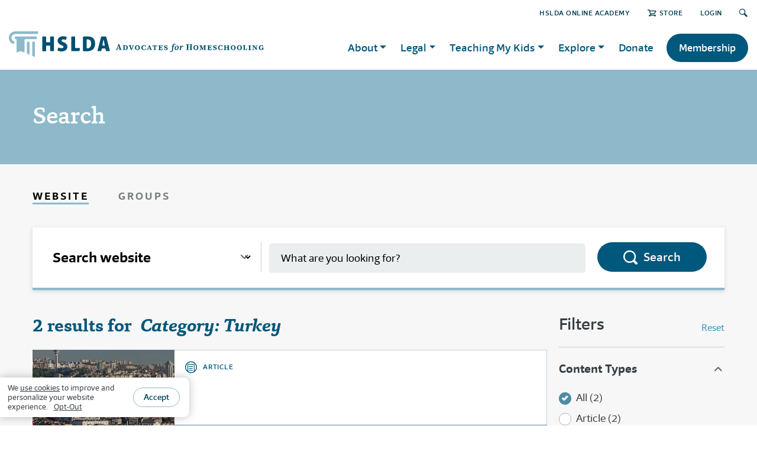

--- FILE ---
content_type: text/html; charset=utf-8
request_url: https://hslda.org/search?indexCatalogue=hslda-content-index&catQuery=f14992f1-ed19-6e17-87f3-ff0000242537
body_size: 34380
content:
 <!DOCTYPE html> <html lang="en"> <head> <meta charset="utf-8" /> <meta name="viewport" content="width=device-width" /> <title>
	Search
</title> <link href="/ResourcePackages/HSLDA/assets/dist/css/bootstrap.css" rel="stylesheet" /> <link href="/ResourcePackages/HSLDA/assets/dist/scss/main.min.css" rel="stylesheet" /> <link rel="stylesheet" href="https://use.typekit.net/ehz2ksd.css"> <style>
        .header-holder {
            justify-content: space-between;
        }
    </style> <script src="/ScriptResource.axd?d=6DQe8ARl7A9TiuWej5ttCotViQSFbogvTxKV9LpTqvXLjSZ9_d7kPVYfo8inxcqcKJz7Fab7jS9VUtEhWIYm4pp9v_NqikrX1Uvncldp1gXa7QBsmY8IlrzK34_GJl-eHFX1E5GxCM61pvZFk8mPRO1ExxGyfYK5BVM4BZVzPHr_nUYf0&amp;t=5b26a2a8" type="text/javascript"></script><script src="/ScriptResource.axd?d=74FHISOx3fOPKwLxL0RMYoEiWwxykHxfbvjn-3xyRqkT9w9AP-v7Hvl1THd7QL2fW1Oim7d7sMUR04PuPS9red2dfRUgSeGbFm4kMFa8fhQREjPdiBr7MM6FISyJE5v5CJk-gbjqULHYmC1NLAnLr9dLu6VjriUx3V-IrRwNlHF8DjbT0&amp;t=5b26a2a8" type="text/javascript"></script><script src="/ScriptResource.axd?d=BipRCKUteAIr0PTUVR7xo98XCQ-2hmtmuFrXroxvgWx3JX69e2PSDruaH5g-b1dz775MnlZsRFNV9kYkX9SH4dWCoJ27be9i8HqpwC4QTgK2NIOCy-BdrGeXybplXvtPVkOmoyjKLl0fyQ6Ij1f2lw42r-cwVr9qnZjoq6377vqwyFbW0&amp;t=5b26a2a8" type="text/javascript"></script><link href="/ResourcePackages/HSLDA/assets/dist/css/search-module.css" rel="stylesheet" type="text/css" /> <meta name="robots" content="noindex" /><meta property="og:title" content="Search" /><meta property="og:image" content="https://hslda.org/images/librariesprovider2/images/articles/generic-hslda-logo.jpg?sfvrsn=fd70fed1_16" /><meta property="og:url" content="https://hslda.org/search" /><meta property="og:type" content="website" /><meta property="og:site_name" content="HSLDA" /><style type="text/css" media="all">main#main,.article .series+.author:before,.post-content {
  background: #f7f7f7;
}
#wrapper > main#main {
    padding-bottom: 100px;
}
.featured-container #main.container.pt-4.pt-md-6.pt-lg-12 {
    padding: 0 !important;
}
.theme-reliable {
    background-color: #e2edf1; 
    padding:2rem 0;
}
h2 .cta-link {
    float: right;
}
h2 .cta-link a {
    font-family: 'Foro Sans', Roboto, Calibri, sans-serif; 
    color: #23a0d6; 
    font-size: 1rem; 
    text-decoration: underline;
}
h2 .cta-link a:hover {
    text-decoration: none;
}
.visual.card {
    margin-bottom: 1.5rem;
    margin-top: 1.5rem;
}
div[role=main] {
  background-color: #e2edf155;
  padding-bottom: 0.1rem;
}




.accordion ul, .post-content ul {
    font-size: inherit;
}
main#main img {
    max-width: 100%;
    vertical-align: middle;
    display: inline-block;
}



body:not(.sfTemplateEditor) .sfTemplateEditorOnly {
    display: none;
}
.sfTemplateEditor .sfTemplateEditorOnly {
    background-color: snow;
    padding: 2em;
}
.sfTemplateEditor .sfTemplateEditorOnly > div.RadDockZone {
    background-color: white;
    border: 2px dashed gray;
    padding: 10px !important;
}
.sfTemplateEditor .sfTemplateEditorOnly pre {
    margin-bottom: 0;
}
.sfTemplateEditor .sfTemplateEditorOnly .rdContent {
    min-height: auto !important;
}


.no-margin, .no-margin > section, .no-margin > div > .blockquote {
    margin: 0 !important;
}
/* Bootstrap, y u nowrap buttons? */
.btn {
    white-space: normal;
}


.blockquote.quote-inspiring:not([class*="bg-"]), .blockquote.quote-inviting:not([class*="bg-"]), .blockquote.quote-reliable:not([class*="bg-"]), .blockquote.quote-neutral:not([class*="bg-"]) {
    background-color: white;
}



.display-table-con table {
    border-collapse: collapse;
    margin: 0 auto;
    line-height: 1.15;
}
.display-table-con table, .display-table-con th, .display-table-con td {
    border: 1px solid #c7cccf;
}
.display-table-con th {
    font-weight: 400;
}
.display-table-con td {
    line-height: 1;
    padding: 0.25em;
}
@media (max-width: 740px) {
    .display-table-con {
        overflow: scroll;
    }
}



.post-country-flag {
    float: right;
    max-width: 180px;
    padding: 0 0 1rem 1rem;
}

/* fix for iPhone 6 and older */
@media (max-width: 767px) {
  #nav {
      -webkit-transform: translateX(-100%);
  }
  .nav-active #nav {
      -webkit-transform: translateX(0);
  }
}</style><style type="text/css" media="all">/* ---m--- Hero Section ---s--- */
.hero-section {
  background-color: #ffffff;
  padding: 3rem 0 2rem;
}
.hero-section .row:first-of-type {
  margin-top: 2rem;
}
.hero-section .section-title {
  margin-top: 0;
}
.hero-section .section-title h2 {
  font-size: 2rem;
  padding: 0.25rem 0 0.25rem 1rem;
  line-height: 1.1;
  border-color: #8db9ca;
  color: #00587c;
}
.hero-section .section-title.inspiring h2 {
  border-color: #41a248;
  color: #1e4a21;
}
.hero-section .section-title.inviting h2 {
  border-color: #765d84;
  color: #36283d;
}
.hero-section .section-title.reliable h2 {
  border-color: #8db9ca;
  color: #003c54;
}
.hero-section .section-title.neutral h2 {
  border-color: #8db9ca;
  color: #00587c;
}

/* ---m--- Section Titles ---s--- */
.section-title {
  margin: 42px 0 24px;
  display: -webkit-box !important;
  display: -ms-flexbox !important;
  display: flex !important;
  -webkit-box-pack: justify !important;
  -ms-flex-pack: justify !important;
  justify-content: space-between !important;
  align-items: flex-end;
}
@media (min-width: 992px) {
    .section-title {
        margin: 60px 0 32px;
    }
}
.section-title.center {
    flex-direction: column;
    align-items: center;
    text-align: center;
}
.section-title.center:after {
    content: "";
    margin: 20px 0 0 0;
    width: 122px;
    height: 4px;
    background-color: #8db9ca;
}
.section-title.center h2 {
    border: none;
}
.section-title h2 .pre-section-title {
    display: block;
    font-size: 14px;
    font-family: "Foro Sans", Arial, "Noto Sans", sans-serif;
    text-transform: uppercase;
    padding-top: 2px;
    font-weight: 600;
    letter-spacing: 1px;
}
@media (min-width: 992px) {
    .section-title h2 .pre-section-title {
        font-size: 16px;
        letter-spacing: 1.25px;
    }
}
.section-title h2 {
  margin: 0;
  padding-left: 16px;
  border-left: 4px solid #8db9ca;
  font-weight: 500;
}
.section-title.center h2 {
  padding-left: 0;
}
.section-title.inspiring h2 {
  border-color: #41a248;
}
.section-title.inspiring.center:after {
  background-color: #41a248;
}
.section-title.inspiring h2 .pre-section-title {
  color: #41a248;
}
.section-title.inviting h2 {
  border-color: #765d84;
}
.section-title.inviting.center:after {
  background-color: #765d84;
}
.section-title.inviting h2 .pre-section-title {
  color: #765d84;
}
.section-title.reliable h2 {
  border-color: #4e8aa3;
}
.section-title.reliable.center:after {
  background-color: #4e8aa3;
}
.section-title.reliable h2 .pre-section-title {
  color: #4e8aa3;
}
.section-title.neutral h2 {
  border-color: #8db9ca;
}
.section-title.neutral.center:after {
  background-color: #8db9ca;
}
.section-title.neutral h2 .pre-section-title {
  color: #4e8aa3be;
}
.section-title a {
  text-transform: uppercase;
  font-size: smaller;
  white-space: nowrap;
}
.section-title a:after {
  content: "›";
  font-size: 29px;
  line-height: 1;
  transform: translateY(2px);
  pointer-events: none;
  display: inline-block;
  padding-left: 5px;
}

.background-theme.inspiring .section-title.center:after, 
.background-theme.inviting .section-title.center:after, 
.background-theme.reliable .section-title.center:after {
  background-color: #ffffff;
}

/* ---m--- Section Backgrounds ---s--- */
.background-theme {
  contain: layout;
  padding: 1px 0;
}
.background-theme.inspiring {
  background-color: #41a248;
  color: #ffffff;
}
.background-theme.inspiring-light {
  background-color: #dff2e0;
}
.background-theme.inviting {
  background-color: #765d84;
  color: #ffffff;
}
.background-theme.inviting-light {
  background-color: #e4e1e7;
}
.background-theme.reliable {
  background-color: #00587c;
  color: #ffffff;
}
.background-theme.neutral {
  background-color: #e2edf1;
}
.background-theme.neutral-dark {
  background-color: #bad5e0;
}
.background-theme.white {
  background-color: #ffffff;
}
.background-theme.last {
  padding-bottom: 100px;
  margin-bottom: -100px;
}</style><style type="text/css" media="all">:root {
  --sky-lighter: #e2edf1; --sky-light: #bad5e0; --sky: #8db9ca; --ocean-light: #4e8aa3; --ocean: #00587c; --ocean-dark: #003c54; --amethyst-lightest: #e5e1e8; --amethyst-lighter: #c0b7c6; --amethyst-light: #9b89a5; --amethyst: #765D84; --amethyst-dark: #584660; --amethyst-darker: #35283d; --emerald-lightest: #dff2e0; --emerald-lighter: #b4dbb6; --emerald-light: #7dc482; --emerald: #41A248; --emerald-dark: #237328; --emerald-darker: #1d4a20; --mist: #ebeeef; --dove: #c7cccf; --pewter: #a2a9ad; --granite: #757d80; --charcoal: #575f60; --onyx: #373e42; --snow: #f7f7f7; --ruby-light: #d87684; --ruby: #be0f34; --ruby-dark: #9c0d2b; --link: #3094bf; --font-family-sans-serif: "Foro Sans", Arial, "Noto Sans", sans-serif; --font-family-serif: "Capita", Georgia, serif;
}
.accordion ul, .post-content ul {
    font-size: inherit;
}
main#main img {
    max-width: 100%;
    vertical-align: middle;
    display: inline-block;
}
.info-bar .info-holder {
    margin: 0;
}









body:not(.sfTemplateEditor) .sfTemplateEditorOnly {
    display: none;
}
.sfTemplateEditor .sfTemplateEditorOnly {
    background-color: var(--snow);
    padding: 2em;
}
.sfTemplateEditor .sfTemplateEditorOnly > div.RadDockZone {
    background-color: var(--white);
    border: 2px dashed var(--pewter);
    padding: 10px !important;
}
.sfTemplateEditor .sfTemplateEditorOnly pre {
    margin-bottom: 0;
}
.sfTemplateEditor .sfTemplateEditorOnly .rdContent {
    min-height: auto !important;
}
.sfPageEditor:not(.sfTemplateEditor div[placeholderid="GlobalNavigation"],.sfPageEditor:not(.sfTemplateEditor div[placeholderid="MainNavigation"],.sfPageEditor:not(.sfTemplateEditor .logo.d-none {
    display: none !important;
}</style><style type="text/css" media="all">/*#footer {
    contain: layout;
}*/
#banner-box {
    max-width: 1200px;
    margin: -175px auto 40px;
    padding: 0 25px;
    z-index: 1;
    position: relative;
}
#footer-banner {
    display: -webkit-box;
    display: -ms-flexbox;
    display: flex;
    -webkit-box-orient: horizontal;
    -webkit-box-direction: normal;
    -ms-flex-direction: row;
    flex-direction: row;
    -webkit-box-align: center;
    -ms-flex-align: center;
    align-items: center;
    width: auto;
    max-width: 880px;
    background: #fff;
    padding: 25px;
    font-family: 'Foro Sans', Arial, "Noto Sans", sans-serif;
    color: #00587c;
    border-top: 4px solid #8db9ca;
    box-shadow: 0 0 30px rgba(0, 0, 0, 0.2);
}
#footer-banner-text-container {
    margin: 0 20px;
}
#footer-banner-headline {
    margin: 0 0 5px;
    font-size: 24px;
    font-weight: 600;
    line-height: 1.2;
}
#footer-banner-copy {
    margin: 0;
    font-size: 17px;
    line-height: 24px;
}
#footer-banner-button,
#footer-banner-button:visited {
    display: inline-block;
    white-space: nowrap;
    text-decoration: none;
    text-transform: uppercase;
    font-size: 16px;
    font-weight: 600;
    letter-spacing: 0.5px;
    color: #00587c;
    border: 1px solid #8db9ca;
    border-radius: 100px;
    margin: 0;
    padding: 0.5rem 1rem;
    text-align: center;
}
#footer-banner-button:hover {
    box-shadow: 0 1px 10px rgba(0,0,0,0.17);
    border-color: #4E8AA3;
}
@media (max-width: 800px) {
    #footer-banner {
        display: block;
        text-align: center;
        padding: 20px 15px 25px;
    }
    #footer-banner-icon {
        width: 40px;
    }
    #footer-banner-text-container {
        margin: 12px 0 20px;
    }
}
@media (min-width: 768px) {
    #banner-box {
        padding: 0px 50px;
    }
}
@media (min-width: 1200px) {
    #banner-box {
        padding: 0px 15px;
    }
}</style><script type="text/javascript" src="https://cdn.jsdelivr.net/npm/js-cookie@3.0.5/dist/js.cookie.min.js"></script><style type="text/css" media="all">	#s2023-p {
		width: 692px;
		padding: 42px 22px;
		border-radius: 10px;
		border: 1px solid black;
		background-color: #E2EDF1;
		position: fixed;
		left: 50%;
		top: 50%;
		transform: translate(-50%,-50%);
		box-shadow: 0px 4px 1px rgb(0 0 0 / 0.2);
	}

	@media screen and (max-width: 991px) {
		#s2023-p {
			width: 384px;
		}
	}

	@media screen and (max-width: 767px) {
		#s2023-p {
			width: 299px;
		}
	}

	.image-p {
		width: 100%;
		height: auto;
		vertical-align: middle;
		top: 50%;
		transform: translate(0, -50%);
		position: relative;
	}
	.puinput {
		height: 44px; 
		font-size: 16px; 
		padding: .5rem 1rem;
	}
	.rm15 {
		margin-bottom: 15px;
	}

	.btnSecond {
		background: #FFFFFF;
	    border: 1px solid #8DB9CA;
	}
	#close {
		position: absolute;
		top: 5px;
		right: 10px;
		cursor: pointer;
	}
	.s2023-p-outer {
		background-color: #777d7fc0;
		width: 100%;
		height: 100%;
		position: fixed;
		left: 0;
		top: 0;
		display:none;
		z-index: 100;
	}

	.subnote {
		font-family: 'Foro Sans';
		font-style: italic;
		font-weight: 500;
		font-size: 14px;
		line-height: 18px;
		text-align: center;
		color: #575F61;
	}


	.filterSpinnerWrapper {
		border-radius: 10px;
		/*display: block !important;*/
	}</style><script type="text/javascript">
(function(w,d,s,l,i){w[l]=w[l]||[];w[l].push({'gtm.start':
new Date().getTime(),event:'gtm.js'});var f=d.getElementsByTagName(s)[0],j=d.createElement(s),dl=l!='dataLayer'?'&l='+l:'';j.async=true;j.src='https://www.googletagmanager.com/gtm.js?id='+i+dl;f.parentNode.insertBefore(j,f);})(window,document,'script','dataLayer','GTM-5SFKNGS');
</script><meta name="Generator" content="Sitefinity 15.2.8430.0 DX" /><link rel="canonical" href="https://hslda.org/search" /></head> <body class="page-neutral">  <div id="wrapper"> <header id="header"> <div class="container"> 
<div class="" data-sf-element="Row">
    <div id="GlobalNavigation_TBDB4F5F6032_Col00" class="sf_colsIn top-nav-con" data-sf-element="Column 1" data-placeholder-label="top-nav"><script type="text/javascript" src="/WebResource.axd?d=[base64]&amp;t=638809759700000000">

</script><script data-sf-pers-id="2299b5f1-ed19-6e17-87f3-ff0200242537" data-sf-pers-raise-events="True" data-sf-pers-page-node-id="ddfb8df1-ed19-6e17-87f3-ff0000242537" data-sf-pers-page-data-id="defb8df1-ed19-6e17-87f3-ff0000242537" data-sf-pers-page-node-key="DDFB8DF1-ED19-6E17-87F3-FF0000242537/ce3e8af1-ed19-6e17-87f3-ff0000242537/SitefinitySiteMap" data-sf-app-path="/" data-sf-loaded-scripts="['/ScriptResource.axd?d=6DQe8ARl7A9TiuWej5ttCotViQSFbogvTxKV9LpTqvXLjSZ9_d7kPVYfo8inxcqcKJz7Fab7jS9VUtEhWIYm4pp9v_NqikrX1Uvncldp1gXa7QBsmY8IlrzK34_GJl-eHFX1E5GxCM61pvZFk8mPRO1ExxGyfYK5BVM4BZVzPHr_nUYf0&t=5b26a2a8', '/ScriptResource.axd?d=74FHISOx3fOPKwLxL0RMYoEiWwxykHxfbvjn-3xyRqkT9w9AP-v7Hvl1THd7QL2fW1Oim7d7sMUR04PuPS9red2dfRUgSeGbFm4kMFa8fhQREjPdiBr7MM6FISyJE5v5CJk-gbjqULHYmC1NLAnLr9dLu6VjriUx3V-IrRwNlHF8DjbT0&t=5b26a2a8', '/ScriptResource.axd?d=BipRCKUteAIr0PTUVR7xo98XCQ-2hmtmuFrXroxvgWx3JX69e2PSDruaH5g-b1dz775MnlZsRFNV9kYkX9SH4dWCoJ27be9i8HqpwC4QTgK2NIOCy-BdrGeXybplXvtPVkOmoyjKLl0fyQ6Ij1f2lw42r-cwVr9qnZjoq6377vqwyFbW0&t=5b26a2a8', '/Frontend-Assembly/Telerik.Sitefinity.Frontend.Navigation/Mvc/Scripts/LanguageSelector/language-selector.js?package=HSLDA&v=LTQ5MjQ2MDQ4OA%3d%3d', '/Frontend-Assembly/SitefinityWebApp/Mvc/Scripts/ContentSearchResults/index.js?package=HSLDA&v=LTIyMDg0NTU2MA%3d%3d', '/Frontend-Assembly/Telerik.Sitefinity.Frontend.Search/Mvc/Scripts/SearchBox/Search-box-v1.js?package=HSLDA&v=LTIxMzM4NDkzMTU%3d']" data-sf-culture="en"></script>
    </div>
</div>





<div>
    <ul class="sf-lang-selector list-inline">
    </ul>
</div>





 <div class="header-holder"> <div class="logo-holder"> <div class="logo"> 

<div >
    <div class="sfContentBlock sf-Long-text" ><a href="/home"><img src="/images/librariesprovider2/images/brand/hslda-header-logo.svg?sfvrsn=4c1fe1d1_17" sf-size="4150" /></a>

<style>.logo a img {
        height: 43px !important;
        width: auto;
    }
    @media (min-width: 992px) {
        .logo a img {
            height: 50px !important;
        }
    }
</style></div>
</div> </div> <div class="d-sm-none d-xl-flex align-items-center logo"> 


        <img loading="lazy" src="/images/librariesprovider2/images/brand/advocates-for-homeschooling.svg?sfvrsn=8bcba0d1_7" title="advocates-for-homeschooling" alt="advocates-for-homeschooling"
         
          />
 </div> </div> <a href="#" class="nav-opener"><span></span></a> 
<script data-sf-pers-id="6e9eb5f1-ed19-6e17-87f3-ff0200242537" data-sf-pers-raise-events="True"></script> </div> </div> </header> <main id="main"> 

<div >
    <div class="sfContentBlock sf-Long-text" ><div class="container">
    <div class="page-title bg-neutral-full text-white" style="background:#8db9ca;">
        <h1>Search</h1>
    </div>
</div></div>
</div>




<div class="container search-module-wrapper ">

<ul class="search-module-tabs cHSLDA_SearchInput">
    <li class="smt-item active contentsearchoption searchoption" data-tab="homeschoolContent"><a href="#" onclick="changefocus('contentsearch');">Website</a></li>
    <li class="smt-item notactive groupsearchoption searchoption" data-tab="homeschoolGroup"><a href="https://my.hslda.org/groups/s/">Groups</a></li>
</ul>
<div class="search-module-form cHSLDA_SearchInput">
    <div class="row no-gutters">
        <div class="col-lg-auto sf-dropdown-wrap">
            <select class="sf-dropdown searchModuleSelect" id="searchfocus" onchange="changefocus()">
                <option value="groupsearch" data-target="homeschoolGroup">Find a homeschool group</option>
                <option value="contentsearch" selected data-target="homeschoolContent">Search website</option>
            </select>
        </div>
        <div class="sf-seperator"></div>
        <div class="col-lg-6 homeSchoolInputs searchinput contentsearch" data-searchname="homeschoolContent">
            <div class="form-group form-gray sf-input" style="top: -25px; position: relative;">
                <label for="SearchInfo-1" class="slds-form-element__label slds-no-flex"></label>
                <div lightning-input_input="" class="slds-form-element__control slds-grow">
                    <input type="search" title="Search Input" placeholder="What are you looking for?" id="c071fb7d-021a-485a-ad5e-74154aca259b" class="form-control" value="" aria-autocomplete="both" aria-describedby='SearchInfo-1' />
                </div>
            </div>
        </div>
        <div class="col-lg-2 searchinput contentsearch">
            <button type="submit" class="slds-button slds-button_brand btn btn-reliable sf-btn search-action-btn" id="ad1bad47-38ca-4dfc-a61f-0e8432961612">Search</button>
            <span id='SearchInfo-1' aria-hidden="true" hidden>When autocomplete results are available use up and down arrows to review and enter to select.</span>
        </div>
        <div class="col-lg-3 homeSchoolInputs searchinput groupsearch" style="display:none;top: -25px; position: relative;" data-searchname="homeschoolGroup">
            <div class="form-group form-gray sf-input">
                <label lightning-input_input="" for="group-keyword" class="slds-form-element__label slds-no-flex"></label>
                <div lightning-input_input="" class="slds-form-element__control slds-grow">
                    <input lightning-input_input="" type="text" id="group-keyword" placeholder="Keyword (optional)" class="form-control groupinput" />
                </div>
            </div>
        </div>
        <div class="col-lg-3 homeSchoolInputs searchinput groupsearch" style="display:none;top: -25px; position: relative;" data-searchname="homeschoolGroup">
            <div class="form-group form-gray sf-input form-gray-prefix">
                <label lightning-input_input="" for="group-zip" class="slds-form-element__label slds-no-flex"></label>
                <div lightning-input_input="" class="slds-form-element__control slds-grow">
                    <input type="text" id="group-zip" placeholder="ZIP Code" class="form-control groupinput"/>
                </div>
                <i class="icon-group-location fg-prefix" style="top: 65%;"></i>
            </div>
        </div>
        <div class="col-lg-2 searchinput groupsearch" style="display:none;"><button class="slds-button slds-button_brand btn btn-reliable sf-btn search-action-btn" type="button" title="Search" onclick="GroupSearch()">Search</button></div>
    </div>
</div>

<div class="filterSpinnerWrapper" style="z-index: 999;"><div class="filterSpinner" style="top:30%;"></div></div>

<input type="hidden" data-sf-role="resultsUrl" value="/search" />
<input type="hidden" data-sf-role="indexCatalogue" value="content-search-index" />
<input type="hidden" data-sf-role="wordsMode" value="AnyWord" />
<input type="hidden" data-sf-role="disableSuggestions" value='false' />
<input type="hidden" data-sf-role="minSuggestionLength" value="3" />
<input type="hidden" data-sf-role="suggestionFields" value="Title" />
<input type="hidden" data-sf-role="language" value="en" />
<input type="hidden" data-sf-role="suggestionsRoute" value="/search-autocomplete" />
<input type="hidden" data-sf-role="searchTextBoxId" value='#c071fb7d-021a-485a-ad5e-74154aca259b' />
<input type="hidden" data-sf-role="searchButtonId" value='#ad1bad47-38ca-4dfc-a61f-0e8432961612' />






<script src="/Frontend-Assembly/Telerik.Sitefinity.Frontend.Search/Mvc/Scripts/SearchBox/Search-box-v1.js?package=HSLDA&amp;v=LTIxMzM4NDkzMTU%3d" type="text/javascript"></script>




<div class="search-module-wrapper" data-template="content-search-results.index">
    <div class="search-module-layout">
            <div class="search-module-results">
                    <div class="smr-head">
                        <h1 class="smr-title" role="alert" aria-live="assertive">2 results for &nbsp; <em>Category: Turkey</em></h1>
                    </div>
                                
<div data-template="search_results._results" class="search-results-list">
    <main id="main" class="sf-search-results media-list">
            <a class="card-anchor" href="/es/post/turkey">
                <section class="media-body sf-media-body search-result">
                    <article class="card card-reliable">
                            <div class="d-none d-md-block card-img" style="background-image: url(https://hslda.org/images/librariesprovider2/images/articles/international/turkey-istock-478280734.jpg?Status=Master&amp;sfvrsn=2acffcd1_1&amp;size=460);"></div>
                        <div class="card-body">
                            <strong class="card-type"><i class="icon-article"></i>ARTICLE</strong>
                            <h3></h3>
                            <div class="truncated-description"></div>
                        </div>
                    </article>
                </section>
            </a>
            <a class="card-anchor" href="/post/turkey">
                <section class="media-body sf-media-body search-result">
                    <article class="card card-reliable">
                            <div class="d-none d-md-block card-img" style="background-image: url(https://hslda.org/images/librariesprovider2/images/articles/international/turkey-istock-478280734.jpg?Status=Master&amp;sfvrsn=2acffcd1_1&amp;size=460);"></div>
                        <div class="card-body">
                            <strong class="card-type"><i class="icon-article"></i>ARTICLE</strong>
                            <h3>Turkey</h3>
                            <div class="truncated-description">Legal status and resources on homeschooling in Turkey</div>
                        </div>
                    </article>
                </section>
            </a>
    </main>
    <div class="search-module-pager">
        <button class="btn btn-outline-neutral">Show More Results</button>
    </div>
</div>            </div>
<form action="/search?indexCatalogue=hslda-content-index&amp;catQuery=f14992f1-ed19-6e17-87f3-ff0000242537" method="POST" name="defaultForm">

<div class="filtersIcon" onclick="toggleFacets();"></div>
<div class="smf-close icon-cancel searchFiltersClose toggles" style="cursor: pointer;" onclick="toggleFacets()"></div>
<div class="search-module-filters">

    <div class="smf-head" style="position:relative;">
        <div class="smf-title">Filters</div>
        <a class="smf-link" id="smf-filter-reset" href="javascript:void(0);">Reset</a>
    </div>
        <div class="search-filter-cat">
            <a class="sfc-title" data-toggle="collapse" href="#contentTypeFilterCat" role="button" aria-expanded="false" aria-controls="collapseExample">Content Types</a>
            <div class="sfc-body collapse show" id="contentTypeFilterCat" style="">
                <div class="custom-control custom-radio mb-1" data-content-type="">
                    <input type="radio" id="customRadioAll" name="content-type" class="custom-control-input content-type-selected" checked=&quot;checked&quot;>
                    <label class="custom-control-label content-type-selected" for="customRadioAll">All (2)</label>
                </div>
                        <div class="custom-control custom-radio mb-1" data-content-type="article">
                            <input type="radio" id="customRadioarticle" name="content-type" class="custom-control-input content-type-selector" >
                            <label class="custom-control-label content-type-selector" for="customRadioarticle">Article (2)</label>
                        </div>
            </div>
        </div>

</div>
<div class="mb-close-btn toggles"><button class="btn btn-reliable searchFiltersClose" onclick=" return toggleFacets()">Done</button></div>
<div class="facet-overlay-bg toggles" onclick="toggleFacets()"></div>
<script>
    function toggleFacets() {
        if ($('.search-module-filters').hasClass('active')) {
            $('.search-module-filters').removeClass('active');
            $('.toggles').fadeOut();
        } else {
            $('.search-module-filters').addClass('active');
            $('.toggles').fadeIn();
        }
        return false;
    }
    function fetchFacetIncremental(item, guid) {
        window.setTimeout(function () {
            var data = { "guid": guid };
            $.post("/fetch-facet", data, function (data, textStatus) {
                // returning partial result
                $(item).append(data).fadeIn(1000);

                $(item).find(".facet-selector").on("click", function (e) {
                    var $this = $(this)
                    var facet = $(this).parent().data("facet-id");
                    $this.addClass("facet-selected");
                    $this.siblings().addClass("facet-selected");
                    FilterFacetedResults(facet);
                });

                $(item).find(".facet-selected").on("click", function (e) {
                    var $this = $(this)
                    $this.removeClass("facet-selected");
                    $this.siblings().removeClass("facet-selected");
                    // find and un-select children
                    let facetId = $this.parent().data('facet-id');
                    $("#" + facetId + "FilterCat").find('.facet-selected').removeClass("facet-selected");
                    FilterFacetedResults(null);
                });
            });
        }, 1);
        return false;
    }
    $(document).ready(function () {
        $.each($(".facet-top-level-group"), function (idx, item) {
            var guid = $(item).data("facet-id");
            fetchFacetIncremental(item, guid);
        });
    });
</script></form>    </div>
        <input type="hidden" id="search-result-results-page-url" value="~/search" />
        <input type="hidden" id="search-results-results-total-pages" value="1" />
        <input type="hidden" id="search-results-faq-total-pages" value="0" />
        <input type="hidden" id="search-results-faq-accordion-id" value="b01c5a11-a995-4962-9e5f-2a636a81ec31" />
    </div>







 </main> <footer id="footer"> 
<script data-sf-pers-id="1f6698f1-ed19-6e17-87f3-ff0000242537" data-sf-pers-raise-events="True"></script>
<div >
    <div class="sfContentBlock sf-Long-text" ><div class="container"><div class="footer-holder"><div class="text-box"><!-- logo -->
 <div class="logo"><img src="/images/librariesprovider2/images/brand/hslda-footer-logo.svg?sfvrsn=69baced1_5" alt="HSLDA logo" /></div><p>HSLDA is the trusted movement leader that makes homeschooling possible by caring for member families and protecting and securing the future of homeschooling.</p></div><!-- footer navigation -->
 <nav class="fnav"><ul class="list-unstyled"><li><a href="/about">About</a></li><li><a href="/about/career-opportunities">Careers</a></li><li><a href="/explore/latest-resources">Latest Resources</a></li><li><a href="/about/faqs">FAQs</a></li><li><a href="/es/recursos-en-espanol">Recursos en espa&ntilde;ol</a></li></ul><ul class="list-unstyled"><li><a href="/jointoday">Membership</a></li><li><a href="/content/donate/" data-sf-ec-immutable="">Donate</a></li><li><a href="https://hsldaaction.org/index">HSLDA Action</a></li><li><a href="/post/advertise-with-us " data-sf-ec-immutable="">Advertising Opportunities</a></li><!--<li><a href="#" data-sf-ec-immutable="">News</a></li>-->
 <!--<li><a href="#" data-sf-ec-immutable="">FAQ</a></li>-->
 <li><a href="/media">Media Relations</a></li><!--<li><a href="#" data-sf-ec-immutable="">Advertising</a></li>-->
 </ul></nav><!-- contact info -->
 <div class="contact-info"><h3 class="h2">Get in Touch</h3><p>We&rsquo;re available by phone (540-338-5600) M&ndash;F 8:30 a.m.&ndash;5:00 p.m. ET.</p><!-- contact list -->
 <ul class="contact-list list-unstyled"><li><a href="tel:15403385600" data-sf-ec-immutable=""><em class="icon-phone"></em>Call</a></li><li><a href="/contact"><em class="icon-mail"></em>Contact</a></li><li><a href="/contact"><em class="icon-alert"></em>Emergency</a></li></ul></div></div></div><!-- info bar -->
<div class="info-bar"><div class="container"><div class="info-holder"><div class="author-img"><img src="https://cdn.hslda.org/logos/ecfa.png" alt="ECFA Accredited Badge" width="120" height="120" data-sf-ec-immutable="" /></div><ul class="list-unstyled"><li>&copy; <span id="year"></span>&nbsp;<a href="/home">HSLDA</a></li><li>All Rights Reserved</li><li><a href="/post/privacy-policy" data-sf-ec-immutable="">Privacy</a></li></ul></div><!-- social networks -->
 <ul class="social-networks list-unstyled"><li><a href="https://www.facebook.com/hslda" data-sf-ec-immutable=""><em class="icon-fb"></em></a><br /></li><li><a href="https://twitter.com/hslda" data-sf-ec-immutable=""><em class="icon-twitter"></em></a><br /></li><li><a href="https://www.youtube.com/hslda" data-sf-ec-immutable=""><em class="icon-youtube"></em></a><br /></li><li><a href="https://www.instagram.com/hslda" data-sf-ec-immutable=""><em class="icon-instagram"></em></a><br /></li></ul></div></div></div>
</div><div id="Footer_TBDB4F5F6013_Col00" class="sf_colsIn sfTemplateEditorOnly" data-sf-element="Container" data-placeholder-label="Container">








<script src="https://cdn.hslda.org/js/hslda-cookies.js"></script> 
<noscript><iframe src="https://www.googletagmanager.com/ns.html?id=GTM-5SFKNGS"
height="0" width="0" style="display:none;visibility:hidden"></iframe></noscript>
</div>

<script src="https://cdn.hslda.org/js/hslda-cookies.js"></script> </footer> </div> <script src="/Frontend-Assembly/Telerik.Sitefinity.Frontend.Navigation/Mvc/Scripts/LanguageSelector/language-selector.js?package=HSLDA&amp;v=LTQ5MjQ2MDQ4OA%3d%3d" type="text/javascript"></script><script src="/Frontend-Assembly/SitefinityWebApp/Mvc/Scripts/ContentSearchResults/index.js?package=HSLDA&amp;v=LTIyMDg0NTU2MA%3d%3d" type="text/javascript"></script><script type="application/json" id="PersonalizationTracker">
	{"IsPagePersonalizationTarget":false,"IsUrlPersonalizationTarget":false,"PageId":"ddfb8df1-ed19-6e17-87f3-ff0000242537"}
</script><script type="text/javascript" src="/WebResource.axd?d=[base64]&amp;t=638809759700000000">

</script><script type="text/javascript" src="https://cdn.hslda.org/js/generateMembershipLink.js"></script><script type="text/javascript">
$('#annual').attr('href', generateMembershipAppLink('a0q0b000008wInvAAE'));
$('#monthly').attr('href', generateMembershipAppLink('a0q0b000008wDS7AAM'));
$('#lifetime').attr('href', generateMembershipAppLink('a0q0b000008wCl0AAE'));
$('#pastor').attr('href', generateMembershipAppLink('a0q0b000008wInvAAE','1'));
$('#military').attr('href', generateMembershipAppLink('a0q0b000008wInvAAE','2'));
$('#firstresponder').attr('href', generateMembershipAppLink('a0q0b000008wInvAAE','3'));
$('#missionary').attr('href', generateMembershipAppLink('a0q0b000008wInvAAE','4'));
</script><script type="text/javascript">
  const yearSpan = document.getElementById("year");
  if (yearSpan) {
    yearSpan.textContent = new Date().getFullYear();
  }
</script><script type="text/javascript" src="https://cdn.hslda.org/js/s2023-popup.js?ck=20250905.1"></script> </body> </html> <!-- jQuery --> <script src="/ResourcePackages/HSLDA/assets/dist/js/popper.min.js"></script> <script src="/ResourcePackages/HSLDA/assets/dist/js/bootstrap.min.js"></script> <script src="/ResourcePackages/HSLDA/assets/dist/js/clipboard.min.js"></script> <script src="/ResourcePackages/HSLDA/assets/dist/js/Site.js"></script> <script src="/ResourcePackages/HSLDA/assets/dist/js/jquery.main.js?cb=20231010"></script> <script>
    site.Global.init();
	site.RTEAccordionTool.init();

	$(function () {
		$('[data-toggle="tooltip"]').tooltip()
	})
</script>

--- FILE ---
content_type: text/css
request_url: https://hslda.org/ResourcePackages/HSLDA/assets/dist/css/search-module.css
body_size: 20052
content:
/*.icon-arrow-down-sm:before {
  content: "\e939";
}

.icon-arrow-up-sm:before {
  content: "\e93a";
}

.icon-calendar:before {
  content: "\e933";
}

.icon-user-group:before {
  content: "\e934";
}

.icon-smiley:before {
  content: "\e935";
}

.icon-verified-shield:before {
  content: "\e936";
}

.icon-dollar-tag:before {
  content: "\e937";
}

.icon-cross:before {
  content: "\e938";
}

.icon-filter:before {
  content: "\e931";
}

.icon-search2:before {
  content: "\e932";
}*/

.filtersIcon {
    position: absolute;
    width: 83px;
    height: 48px;
    flex: none;
    order: 0;
    flex-grow: 0;
    margin: 0px 10px;
    background: url(../images/filters.svg);
    right: 5px;
    cursor: pointer;
}

@media (min-width: 969px) {
    .filtersIcon {
        display: none;
    }
}



:root {
    --sky-lighter: #e2edf1;
    --sky-light: #bad5e0;
    --sky: #8db9ca;
    --ocean-light: #4e8aa3;
    --ocean: #00587c;
    --ocean-dark: #003c54;
    --amethyst-lightest: #e5e1e8;
    --amethyst-lighter: #c0b7c6;
    --amethyst-light: #9b89a5;
    --amethyst: #765D84;
    --amethyst-dark: #584660;
    --amethyst-darker: #35283d;
    --emerald-lightest: #dff2e0;
    --emerald-lighter: #b4dbb6;
    --emerald-light: #7dc482;
    --emerald: #41A248;
    --emerald-dark: #237328;
    --emerald-darker: #1d4a20;
    --mist: #ebeeef;
    --dove: #c7cccf;
    --pewter: #a2a9ad;
    --granite: #757d80;
    --charcoal: #575f60;
    --onyx: #373e42;
    --snow: #f7f7f7;
    --ruby-light: #d87684;
    --ruby: #be0f34;
    --ruby-dark: #9c0d2b;
    --link: #3094bf;
    --font-family-sans-serif: "Foro Sans", Arial, "Noto Sans", sans-serif;
    --font-family-serif: "Capita", Georgia, serif;
}

.search-module-results .accordion .btn {
    padding: 16px 40px 16px 16px;
}

@media (min-width: 992px) {
    .search-module-results .accordion .btn {
        padding: 16px 50px 16px 16px;
    }
}

@media (min-width: 1250px) {
    .search-module-results .accordion .btn {
        padding: 18px 90px 18px 18px;
    }
}

.search-module-results .accordion>.card:last-of-type {
    border-bottom: 1px solid var(--dove);
}

.search-module-results .accordion p:last-of-type {
    margin-bottom: 0;
}

.search-module-results .accordion .card-body {
    color: var(--charcoal) !important;
    font-size: 1rem;
    padding-top: 0;
}

.search-results-list .card-neutral .card-type,
.search-results-list .card-inviting .card-type,
.search-results-list .card-inspiring .card-type,
.search-results-list .card-reliable .card-type,
.search-results-list .card-Neutral .card-type,
.search-results-list .card-Inviting .card-type,
.search-results-list .card-Inspiring .card-type,
.search-results-list .card-Reliable .card-type {
    color: var(--ocean);
}

.search-results-list .card-neutral:after,
.search-results-list .card-inviting:after,
.search-results-list .card-inspiring:after,
.search-results-list .card-reliable:after,
.search-results-list .card-Neutral:after,
.search-results-list .card-Inviting:after,
.search-results-list .card-Inspiring:after,
.search-results-list .card-Reliable:after {
    background: var(--ocean-light);
}

.search-results-list .card-body {
    padding: 1.125rem;
}

.search-results-list h3 {
    font-weight: 500;
    color: var(--ocean);
}

.custom-control {
    padding-left: 1.8rem;
}

.custom-control.mb-1 {
    margin-bottom: 0.5rem !important;
}

.custom-control-input:checked~.custom-control-label:before {
    background: var(--ocean-light);
    border-color: var(--ocean-light);
}

.custom-control-label {
    position: static;
    display: inline;
    padding-right: 10px;
    line-height: 1.5;
}

.custom-control-label:before,
.custom-control-label:after {
    width: 1.33rem;
    height: 1.33rem;
    left: 0;
}


.custom-control-label:after {
    height: 0.35rem;
    width: 0.6rem;
    top: 13px;
    left: 10px;
    border-bottom: 3px solid white;
    border-left: 3px solid white;
    transform: translate3d(-50%, -50%, 0) rotate(-45deg);
}

.level1 .custom-control-label {
    vertical-align: top;
    line-height: 1.25;
}

.level1 .custom-control-label:before {
    width: 1.33rem;
    height: 1.33rem;
    left: 0;
    top: -1px;
}

.level1 .custom-control-label:after {
    height: 0.35rem;
    width: 0.6rem;
    top: 8px;
    left: 10px;
    border-bottom: 3px solid white;
    border-left: 3px solid white;
    transform: translate3d(-50%, -50%, 0) rotate(-45deg);
}

.custom-control-label::before {
    border-radius: 4px;
}

.no-count[type=number]::-webkit-inner-spin-button,
.no-count[type=number]::-webkit-outer-spin-button {
    -webkit-appearance: none;
    margin: 0;
}

.no-count[type=number] {
    -moz-appearance: textfield;
}

.form-group.form-gray {
    position: relative;
}

.form-group.form-gray .form-control {
    height: 50px;
    padding-left: 20px;
    padding-right: 20px;
    background: var(--mist);
    border-radius: 5px;
    font-size: 18px;
    color: black;
    border: none;
}

.form-group.form-gray .form-control::-webkit-input-placeholder {
    color: black;
}

.form-group.form-gray .form-control:-moz-placeholder {
    color: black;
}

.form-group.form-gray .form-control::-moz-placeholder {
    color: black;
}

.form-group.form-gray .form-control:-ms-input-placeholder {
    color: black;
}

.form-group.form-gray .fg-prefix {
    font-size: 44px;
    position: absolute;
    left: 6px;
    top: 50%;
    -webkit-transform: translateY(-50%);
    transform: translateY(-50%);
}

.form-group.form-gray-prefix .form-control {
    padding-left: 50px;
}

.card-anchor:hover {
    box-shadow: 0 3px 10px rgba(0, 0, 0, .2);
    transition: all .3s ease;
    color: initial;
}

.card-anchor {
    color: inherit;
    font-family: "Foro Sans", Arial, "Noto Sans", sans-serif;
    font-size: 1rem;
    font-weight: 400;
    line-height: 1.5;
    text-align: left;
    display: block;
}

.search-module-wrapper {
    padding: 40px 15px 40px 15px;
}

@media (max-width: 1200px) {
    .search-module-wrapper {
        padding: 40px 15px;
    }
}

.search-module-wrapper .search-module-wrapper {
    padding: 0;
}

.search-module-tabs {
    list-style: none;
    margin: 0;
    padding: 0;
    font-weight: bold;
    font-size: 18px;
    text-transform: uppercase;
    display: -webkit-box;
    display: -ms-flexbox;
    display: flex;
    -webkit-box-align: center;
    -ms-flex-align: center;
    align-items: center;
    letter-spacing: 3px;
}

.search-module-tabs .smt-item a {
    color: var(--granite);
    border-bottom: 2px solid transparent;
}

.search-module-tabs .smt-item:not(:last-child) {
    margin-right: 50px;
}

.search-module-tabs .smt-item.active a {
    border-color: var(--sky);
    color: black;
    border-bottom: 3px solid var(--sky);
}

.search-module-form {
    background: white;
    -webkit-box-shadow: 0px 2px 7px rgba(0, 0, 0, 0.15);
    box-shadow: 0px 2px 7px rgba(0, 0, 0, 0.15);
    margin: 40px 0;
    border-bottom: 4px solid var(--amethyst);
    padding: 25px 30px;
}

.search-module-form .sf-dropdown {
    background: none;
    border: none;
    font-size: 24px;
    font-weight: bold;
    outline: 0;
    height: 50px;
    padding-right: 50px;
    appearance: none;
}

.search-module-form .sf-seperator {
    border-right: 1px solid var(--dove);
    height: 50px;
    margin: 0 auto;
}

@media (max-width: 990px) {
    .search-module-form .sf-seperator {
        display: none;
    }
}

.search-module-form .sf-input {
    margin: 0 20px 0 0;
}

.search-module-form .sf-btn {
    height: 50px;
    width: 100%;
    display: block;
    font-size: 20px;
    font-weight: 500;
    display: -webkit-box;
    display: -ms-flexbox;
    display: flex;
    -webkit-box-align: center;
    -ms-flex-align: center;
    align-items: center;
    -webkit-box-pack: center;
    -ms-flex-pack: center;
    justify-content: center;
}

.search-module-form .sf-btn [class^=icon-] {
    font-size: 24px;
}

.search-module-layout {
    display: -webkit-box;
    display: -ms-flexbox;
    display: flex;
}

.search-module-results {
    -webkit-box-flex: 1;
    -ms-flex: 1 1 auto;
    flex: 1 1 auto;
    min-width: 0;
}

.search-module-results .smr-head {
    display: -webkit-box;
    display: -ms-flexbox;
    display: flex;
    -webkit-box-align: center;
    -ms-flex-align: center;
    align-items: center;
    -webkit-box-pack: justify;
    -ms-flex-pack: justify;
    justify-content: space-between;
}

.search-module-results .smr-title {
    margin-bottom: 20px;
    font-family: Capita;
    font-style: normal;
    font-weight: bold;
    font-size: 30px;
    line-height: 41px;
    display: flex;
    align-items: center;
    /* Ocean */
    color: #00587C;
}

@media (max-width: 768px) {
    .search-module-results .smr-title {
        display: unset;
        width: 70%;
    }
}

.search-module-results .smr-filter-count {
    font-size: 20px;
    display: -webkit-box;
    display: -ms-flexbox;
    display: flex;
    -webkit-box-align: center;
    -ms-flex-align: center;
    align-items: center;
    margin-left: 15px;
    font-weight: 500;
    height: 50px;
    padding: 0 30px;
    -webkit-box-flex: 0;
    -ms-flex: 0 0 auto;
    flex: 0 0 auto;
}

.search-module-results .smr-filter-count [class^=icon-] {
    font-size: 32px;
}

.search-module-filters {
    -webkit-box-flex: 0;
    -ms-flex: 0 0 auto;
    flex: 0 0 auto;
    width: 280px;
    margin-left: 20px;
}

@media (max-width: 968px) {
    .search-module-filters {
        width: 320px;
        background: white;
        position: fixed;
        right: -30px;
        box-shadow: 0px 2px 75px rgb(0 0 0 / 85%);
        transition: right, ease-in-out, 0.5s;
        z-index: 1001;
        padding: 15px;
        padding-right: 55px;
        transform: translateX(120%);
        top: 0;
        height: 100%;
        overflow-y: scroll;
    }
}

.search-module-filters.active {
    transform: translateX(0);
}

.smf-close {
    cursor: pointer;
    position: fixed;
    top: -11px;
    right: 281px;
    z-index: 1000;
    font-size: 50px;
    color: white;
    display: none;
}

.facet-overlay-bg {
    position: fixed;
    top: 0;
    left: 0;
    width: 100%;
    height: 100%;
    background-color: rgba(0, 0, 0, .45);
    z-index: 990;
    display: none;
}

.mb-close-btn {
    display: flex;
    justify-content: center;
    width: 290px;
    background: white;
    height: 65px;
    padding: 10px 0;
    border-top: 1px solid var(--dove);
    box-shadow: 0 -3px 15px rgb(0 0 0 / 30%);
    z-index: 2002;
    position: fixed;
    bottom: 0;
    right: 0px;
    display: none;
    text-align: center;
}

@media (min-width: 968px) {
    .mb-close-btn {
        display: none !important;
    }
}

.search-module-filters .smf-head {
    display: -webkit-box;
    display: -ms-flexbox;
    display: flex;
    -webkit-box-align: end;
    -ms-flex-align: end;
    align-items: flex-end;
    margin-bottom: 20px;
}

.search-module-filters .smf-title {
    font-family: Foro Sans;
    font-style: normal;
    font-weight: 500;
    font-size: 28px;
    line-height: 36px;
    color: var(--onyx);
}

.search-module-filters .smf-link {
    font-size: 16px;
    color: var(--link);
    margin-left: auto;
    font-weight: 400;
}

.search-filter-applied {
    width: 100%;
    margin: 20px 0;
}

.search-filter-applied .sfa-chip {
    display: -webkit-inline-box;
    display: -ms-inline-flexbox;
    display: inline-flex;
    -webkit-box-align: center;
    -ms-flex-align: center;
    align-items: center;
    padding: 0 30px;
    border: 1px solid var(--dove);
    border-radius: 50px;
    font-size: 17px;
    color: var(--onyx);
    font-weight: 500;
    height: 47px;
    line-height: 1;
}

.search-filter-applied .sfa-chip:not(:last-child) {
    margin-right: 20px;
}

.search-filter-applied .sfa-c-remove {
    color: var(--charcoal);
    margin-left: 10px;
}

.search-result-card {
    background: white;
    padding: 20px;
    border: 1px solid var(--dove);
    border-bottom: 4px solid var(--amethyst);
    margin-bottom: 20px;
}

.search-result-card .src-head {
    display: -webkit-box;
    display: -ms-flexbox;
    display: flex;
    -webkit-box-align: center;
    -ms-flex-align: center;
    align-items: center;
}

.search-result-card .src-title {
    font-size: 24px;
    font-weight: 500;
    color: var(--ocean);
}

.search-result-card .src-verified,
.search-result-card .src-discount {
    font-size: 30px;
    color: var(--emerald);
    margin-left: 10px;
}

.search-result-card .src-primary {
    height: 28px;
    background: var(--ocean-light);
    color: white;
    display: -webkit-box;
    display: -ms-flexbox;
    display: flex;
    -webkit-box-align: center;
    -ms-flex-align: center;
    align-items: center;
    font-weight: bold;
    font-size: 14px;
    padding: 0 10px;
    border-radius: 40px;
    margin-left: auto;
}

.search-result-card .src-metas {
    list-style: none;
    margin: 10px 0 0 0;
    padding: 0;
    display: -webkit-box;
    display: -ms-flexbox;
    display: flex;
    -webkit-box-align: center;
    -ms-flex-align: center;
    align-items: center;
}

.search-result-card .src-m-item {
    font-size: 16px;
    color: var(--granite);
    font-size: 16px;
    font-weight: 500;
    display: -webkit-box;
    display: -ms-flexbox;
    display: flex;
    -webkit-box-align: center;
    -ms-flex-align: center;
    align-items: center;
    margin-right: 35px;
}

.search-result-card .src-m-icon {
    font-size: 20px;
    margin-right: 5px;
}

.search-result-card .src-m-icon.icon-user-group {
    font-size: 26px;
}

.search-result-card .src-desc {
    margin: 20px 0 0 0;
    font-size: 18px;
    color: var(--granite);
    line-height: 26px;
    font-weight: 500;
}

.search-filter-cat.filter-topics {
    border: none;
}

.search-filter-cat .sfc-title,
.search-filter-cat>div>label:first-child {
    color: var(--onyx);
    font-size: 20px;
    font-weight: bold;
    display: -webkit-box;
    display: -ms-flexbox;
    display: flex;
    -webkit-box-align: center;
    -ms-flex-align: center;
    align-items: center;
    line-height: 1;
    padding: 1.25rem 0;
    border-top: 1px solid var(--dove);
}

.search-filter-cat .sfc-title:after {
    font-family: 'icomoon' !important;
    font-style: normal;
    font-weight: 400;
    content: "\e932";
    color: var(--charcoal);
    font-size: 32px;
    margin-left: auto;
    margin-right: -5px;
}

.search-filter-cat .sfc-title.collapsed:after {
    content: "\e934";
}

.search-filter-cat .sfc-body {
    margin-left: 0px;
    margin-bottom: 1.25rem;
}

.search-filter-cat .sfc-link {
    font-size: 32px;
    color: var(--link);
}

.search-filter-cat .search-filter-toggle:after {
    position: relative;
    top: -45px;
    margin-bottom: -25px;
    float: right;
    font-family: 'icomoon', fantasy;
    font-style: normal;
    font-weight: 400;
    content: "\e934";
    color: var(--charcoal);
    font-size: 32px;
    margin-left: auto;
    margin-right: -5px;
}

.search-filter-cat .search-filter-toggle.collapsed::after {
    content: '\e932';
}


.search-filter-cat .search-filter-toggle2:after {
    top: -30px;
    float: right;
    margin-left: auto;
    position: relative;
    width: 21px;
    height: 21px;
    flex: none;
    order: 0;
    flex-grow: 0;
    content: url(../images/collapse.svg);
}

.search-filter-cat .search-filter-toggle2.collapsed::after {
    content: url(../images/expand.svg);
}



.search-filter-cat .sfc-body .sfc-body {
    margin-left: 30px;
    margin-bottom: 15px;
}

.search-results-list .accordion {
    margin-bottom: 25px;
}

.search-module-faq-pager {
    margin-bottom: 40px;
}

.ui-menu-item-wrapper {
    margin-top: -13px;
}

ul.ui-autocomplete {
    list-style-type: none;
    max-width: 50%;
}

@media (max-width:768px) {
    ul.ui-autocomplete {
        list-style-type: none;
        max-width: 75%;
    }
}

.ui-autocomplete {
    z-index: 100;
    background: white;
    padding: 0px;
    box-shadow: 0 0 10px rgba(0, 0, 0, 0.30);
}

.ui-autocomplete li {
    padding: 8px 0 8px 8px;
    cursor: pointer;
    margin: 0 !important;
    border-left: 4px solid transparent;
    border-top: 1px dotted transparent;
    border-bottom: 1px dotted transparent;
    border-right: 1px dotted transparent;
}

.ui-autocomplete li:hover {
    margin: 0 !important;
    background: #f7f7f7;
    border-left: 4px solid #8DB9CA;
    border-top: 1px dotted white;
    border-bottom: 1px dotted white;
    border-right: 1px dotted white;
}

.ui-autocomplete li.search-suggestion {
    margin-left: 0;
}

.ui-autocomplete li.search-suggestion span,
.ui-autocomplete li.search-suggestion p {
    display: inline-flex;
}

.ui-autocomplete li.search-suggestion p {
    width: 87%;
    margin-bottom: 0;
}

.ui-autocomplete li.search-suggestion.suggestion-type-category-search>span::before {
    font-family: 'icomoon' !important;
    font-style: normal;
    font-weight: 400;
    content: "\e93b";
    color: var(--granite);
    font-size: 32px;
    margin-left: auto;
    margin-right: 4px;
    position: relative;
    top: 7px;
}

.ui-autocomplete li.search-suggestion.suggestion-type-matched-content>span::before {
    font-family: 'icomoon' !important;
    font-style: normal;
    font-weight: 400;
    content: "\e93d";
    color: var(--granite);
    font-size: 32px;
    margin-left: auto;
    margin-right: 4px;
    position: relative;
    top: 7px;
}

/*# sourceMappingURL=search-module.css.map */



.search-neutral-response {
    display: flex;
    align-items: center;
    justify-content: center;
    background: #fff;
    border-radius: 8px;
    font-size: 18px;
    color: var(--onyx);
    margin-bottom: 40px;
    height: 125px;
    font-family: "Capita", Georgia, serif;
    font-style: italic;
    margin: 0 -15px;
}

.ui-autocomplete {
    z-index: 100;
}

.ui-autocomplete-category {
    font-weight: bold;
    padding: .2em .4em;
    margin: .8em 0 .2em;
    line-height: 1.5;
}

.search-module-form {
    border-bottom: 4px solid #8db9ca;
}

.no-gutters {
    margin-bottom: -25px;
}

@media (max-width:1230px) {
    .no-gutters {
        margin-bottom: 0;
    }
}

.search-action-btn::before {
    font-family: icomoon !important;
    content: "\e93b";
    font-size: 48px;
    vertical-align: middle;
    width: 24px;
    display: flex;
    justify-content: center;
    height: 26px;
    align-items: center;
    margin-right: 10px;
}

.notactive a {
    color: var(--granite) !important;
    border-bottom: 2px solid transparent !important;
}


.sf-dropdown-wrap:after {
    font-family: icomoon !important;
    font-style: normal;
    font-weight: 400;
    content: "\e934";
    color: var(--charcoal);
    font-size: 32px;
    margin-left: auto;
    position: absolute;
    right: 0;
    top: 0;
    width: 25px;
    pointer-events: none;
    right: 5px;
}


@media (min-width: 992px) {
    .page-title {
        min-height: 160px;
        display: flex;
        align-items: center;
    }
}

.truncated-description {
    height: 3rem;
    display: -webkit-box;
    -webkit-line-clamp: 2;
    -webkit-box-orient: vertical;
    overflow: hidden;
    color: var(--charcoal);
}

--- FILE ---
content_type: image/svg+xml
request_url: https://hslda.org/images/librariesprovider2/images/brand/hslda-header-logo.svg?sfvrsn=4c1fe1d1_17
body_size: 3232
content:
<?xml version="1.0" encoding="utf-8"?>
<!-- Generator: Adobe Illustrator 26.3.1, SVG Export Plug-In . SVG Version: 6.00 Build 0)  -->
<svg version="1.1" id="Layer_1" xmlns="http://www.w3.org/2000/svg" xmlns:xlink="http://www.w3.org/1999/xlink" x="0px" y="0px" viewBox="0 0 171 50" style="enable-background:new 0 0 171 50;" xml:space="preserve">
  <style type="text/css">
	.st0{fill:#8DB9CA;}
	.st1{fill:#004F71;}
</style>
  <g>
    <path class="st0" d="M42.7,17.6h-1.9c-0.7,0-1.3,0.6-1.3,1.3v22c0,0.4,0.3,0.9,0.7,1l2.7,1.1c0.1,0,0.2,0.1,0.3,0.1s0.3,0,0.4-0.1
		c0.2-0.1,0.4-0.4,0.4-0.6V18.9C44,18.2,43.4,17.6,42.7,17.6" />
    <path class="st0" d="M33.8,17.6h-1.9c-0.7,0-1.3,0.6-1.3,1.3v18.3c0,0.4,0.3,0.9,0.7,1l2.7,1.1c0.1,0,0.2,0.1,0.3,0.1
		s0.3,0,0.4-0.1c0.2-0.1,0.4-0.4,0.4-0.6V18.9C35.1,18.2,34.5,17.6,33.8,17.6" />
    <path class="st0" d="M45.9,8.8H12.1c-1.2,0-2.3,0.9-2.3,2.1c0,0.7,0.2,1.3,0.8,1.8c0.4,0.4,1,0.6,1.5,0.6l0,0
		c0.5,0,0.9,0.4,0.9,0.9v20.9c0,0.3,0.1,0.5,0.4,0.6c0.1,0.1,0.3,0.1,0.4,0.1c0.1,0,0.2,0,0.3-0.1l4.7-1.9c0.5-0.2,1.1-0.2,1.7,0
		l4.7,1.9c0.3,0.1,0.5,0.1,0.8-0.1c0.2-0.1,0.4-0.4,0.4-0.6V14.5c0-0.7,0.6-1.3,1.3-1.3H46c0.7,0,1.3-0.6,1.3-1.3V10
		C47.1,9.4,46.5,8.8,45.9,8.8" />
    <path class="st0" d="M48.4,0h-37C6.1,0,1.4,3.6,0.3,8.5C0.1,9.2,0,10,0,11c0,4.7,3,8.9,7.4,10.4c0.5,0.2,1.1-0.1,1.2-0.7l0.6-2.6
		c0.1-0.4-0.1-0.8-0.5-0.9c-1.4-0.5-2.5-1.4-3.3-2.6c-0.1-0.1-0.1-0.2-0.2-0.3c0,0,0,0,0-0.1c-0.1-0.1-0.1-0.3-0.2-0.4l0,0
		c-0.6-1.3-0.8-2.9-0.4-4.4c0.8-2.9,3.5-5,6.6-5h37.1c0.7,0,1.3-0.6,1.3-1.3V1.3C49.6,0.6,49.1,0,48.4,0" />
  </g>
  <g>
    <path class="st1" d="M62.9,9.5v9h6.9v-9c0-0.4,0.3-0.7,0.7-0.7h5c0.4,0,0.7,0.3,0.7,0.7v23.4c0,0.4-0.3,0.7-0.7,0.7h-5
		c-0.4,0-0.7-0.3-0.7-0.7v-8.7h-6.9V33c0,0.4-0.3,0.7-0.7,0.7h-5c-0.4,0-0.7-0.3-0.7-0.7V9.5c0-0.4,0.3-0.7,0.7-0.7h5
		C62.6,8.8,62.9,9.1,62.9,9.5z" />
    <path class="st1" d="M83.2,28.1c0.1-0.4,0.5-0.6,0.9-0.5c1.4,0.6,3.2,1,5,1c2.2,0,3.3-0.8,3.3-2.1c0-1.3-1.1-2-3.7-3.1
		c-4.1-1.8-6.3-4.2-6.3-7.3c0-4.3,3.4-7.7,9.5-7.7c2.3,0,4.1,0.4,5.4,0.9c0.3,0.1,0.5,0.5,0.4,0.8L96.9,14c-0.1,0.4-0.5,0.6-0.9,0.5
		c-1-0.4-2.3-0.8-4-0.8c-2,0-3.1,0.8-3.1,1.9c0,1.2,1.1,1.8,4.1,3.1c4.2,1.7,5.9,4.2,5.9,7.4c0,4.4-3.4,7.9-10,7.9
		c-2.4,0-4.7-0.5-6.1-1.1c-0.3-0.1-0.5-0.5-0.4-0.8L83.2,28.1z" />
    <path class="st1" d="M106.2,8.8h5c0.4,0,0.7,0.3,0.7,0.7v18.8h7.6c0.5,0,0.8,0.4,0.7,0.9l-0.8,3.9c-0.1,0.3-0.4,0.5-0.7,0.5h-12.5
		c-0.4,0-0.7-0.3-0.7-0.7V9.5C105.5,9.1,105.8,8.8,106.2,8.8z" />
    <path class="st1" d="M125.3,9.7c0-0.4,0.3-0.6,0.6-0.7c1.8-0.3,4.1-0.4,6.5-0.4c4.3,0,7.1,0.8,9.3,2.4c2.6,1.9,4.1,5.1,4.1,9.7
		c0,5-1.7,8.4-4.1,10.3c-2.4,1.9-6,2.8-10.5,2.8c-2.3,0-4.1-0.1-5.3-0.3c-0.4,0-0.6-0.3-0.6-0.7L125.3,9.7L125.3,9.7z M131.6,28.7
		c0.3,0.1,0.8,0.1,1.2,0.1c3.6,0,6.3-2.3,6.3-8c0-4.8-2.3-7.2-5.9-7.2c-0.8,0-1.3,0.1-1.7,0.1L131.6,28.7L131.6,28.7z" />
    <path class="st1" d="M157.3,28.9l-1.1,4.2c-0.1,0.3-0.3,0.4-0.5,0.4h-5.1c-0.5,0-0.8-0.4-0.7-0.9L156,9.3c0.1-0.3,0.4-0.5,0.7-0.5
		h7.2c0.3,0,0.6,0.2,0.7,0.5l6.2,23.4c0.1,0.4-0.2,0.9-0.7,0.9h-5.3c-0.3,0-0.5-0.2-0.5-0.4L163,29L157.3,28.9L157.3,28.9z
		 M162.2,24.2l-1-5.4c-0.3-1.4-0.8-3.6-1.1-5.1H160c-0.3,1.5-0.7,3.7-1,5.1l-1,5.3L162.2,24.2L162.2,24.2z" />
  </g>
</svg>

--- FILE ---
content_type: application/javascript
request_url: https://cdn.hslda.org/js/hslda-cookies.js
body_size: 1941
content:
/**
 * The HSLDA Cookie is created to keep track of how visitors originally find us.
 * @typedef HsldaCookieData
 * @type {object}
 * @property {string} OriginalReferrerUrl - The url where the visitor first came to an HSLDA web page from
 * @property {string} SiteName - The name of the website where the visitor came from alone (pulled from the OriginalReferrerUrl)
 * @property {number} LandingPage - The page that the visitor landed on from the referrer linking to us
 * @property {number} LandingDate - The date and time that this original visit happened
 */

/**
 * The assembled HSLDA Cookie data includes both original cookie data and info on where a visitor came from just now.
 * This info is used for form submissions.
 * @typedef AssembledHsldaCookieData
 * @type {object}
 * @property {string} OriginalReferrerUrl - The url where the visitor first came to an HSLDA web page from
 * @property {string} SiteName - The name of the website where the visitor came from alone (pulled from the OriginalReferrerUrl)
 * @property {string} LandingPage - The page that the visitor landed on from the referrer linking to us
 * @property {string} LandingDate - The date and time that this original visit happened
 * @property {string} DirectReferrerUrl - The url where the visitor just came from
 * @property {string} FormPage - The url where the visitor is right now
 */

/**
 * Creates a new CookieJar instance.
 * A Cookie Jar allows you to very simply set and get cookies.
 * @constructor CookieJar
 * @example
 * var cookies = new CookieJar();
 * cookies.setCookie('user','john doe');
 * cookies.getCookie('user');
 */
function CookieJar() {
  var self = this;

  /**
   * Create a new cookie.
   *
   * This method returns nothing.
   * @name CookieJar#setCookie
   * @function
   * @param {string} name The name of the cookie
   * @param {string} value The value you would like to set the cookie to
   * @param {number} [expInDays] The number of days that you would like the cookie to last for
   * @returns {undefined}
   * @example
   * var cookies = new CookieJar();
   * cookies.setCookie('user','john doe');
   */
  function setCookie(name, value, expInDays = false) {
    var cookieString = name + "=" + value;

    if (expInDays) {
      var d = new Date();

      d.setTime(d.getTime() + expInDays * 24 * 60 * 60 * 1000);

      cookieString += ";expires=" + d.toUTCString();
    }

    cookieString += ";path=/";

    document.cookie = cookieString;
  }

  /**
   * Fetch a cookie.
   * @name CookieJar#getCookie
   * @function
   * @param {string} name The name of the cookie
   * @returns {string}
   * @example
   * var cookies = new CookieJar();
   * cookies.getCookie();
   */
  function getCookie(name) {
    name += "=";

    var decodedCookie = decodeURIComponent(document.cookie);

    var ca = decodedCookie.split(";");

    for (var i = 0; i < ca.length; i++) {
      var c = ca[i];

      while (c.charAt(0) == " ") {
        c = c.substring(1);
      }

      if (c.indexOf(name) == 0) {
        return c.substring(name.length, c.length);
      }
    }

    return "";
  }

  // assign methods
  self.setCookie = setCookie;
  self.getCookie = getCookie;
}

/**
 * This method creates an hslda cookie if the cookie does not already exist and the visitor is actually here from a different website.
 * It returns true if it created a cookie and false if it did not.
 *
 * The cookie that it creates is a json object, stringified and base64 encoded.
 * @name runHsldaCookieTracker
 * @function
 * @returns {boolean}
 * @example
 * var createdCookie = runHsldaCookieTracker();
 * if (createdCookie) {
 *   console.log('created cookie');
 * }
 */
function runHsldaCookieTracker() {
  var cj = new CookieJar(),
    cookieName = "hslda_cid";

  // if the user has not opted out of cookies
  if (
    (document.cookie.match(/pi_opt_in\d+\=\w+/) || [""])[0].split("=")[1] !=
    "false"
  ) {
    // only set the cookie if
    if (
      cj.getCookie(cookieName) == "" && // a cookie IS NOT already set
      document.referrer.length // and the http referrer header is set
    ) {
      cj.setCookie(
        cookieName, //

        btoa(
          // base64 encode
          JSON.stringify({
            // json encode
            OriginalReferrerUrl: document.referrer,

            SiteName: document.referrer.split("/")[2],

            LandingPage: window.location.href,

            LandingDate: new Date().toISOString(),
          })
        )
      );
      return true;
    } else {
      return false;
    }
  } else {
    // this deletes the cookie
    cj.setCookie(cookieName, '', -1);
    return false;
  }
}

/**
 * This method fetches and decodes the hslda cookie data if it is available.
 * If there is no cookie data stored, than it will return false.
 * @name getHsldaCookieData
 * @function
 * @returns {HsldaCookieData}
 */
function getHsldaCookieData() {
  var data = atob(new CookieJar().getCookie("hslda_cid"));
  // if the cookie data is empty
  if (data == "") {
    return false; // just return false
  } else {
    return JSON.parse(data); // if the data is not empty than parse the JSON
  }
}

/**
 * This method fetches and decodes the hslda cookie data, if it is available, and appends information about where the visitor just came from and is currently.
 * If there is no cookie data stored, than it will return an object with empty string values.
 * @name assembleCookieTrackerInfo
 * @function
 * @returns {AssembledHsldaCookieData}
 */
function assembleCookieTrackerInfo() {
  var info = getHsldaCookieData(); // this will either return the object or it will return false

  // if the info is set to false
  if (info == false) {
    return {
      DirectReferrerUrl: "",
      FormPage: "",
      OriginalReferrerUrl: "",
      SiteName: "",
      LandingPage: "",
      LandingDate: new Date().toISOString(),
    };
  } else {
    // fetch current info
    info.DirectReferrerUrl = document.referrer;
    info.FormPage = window.location.href;

    // return the assembled information
    return info;
  }
}

runHsldaCookieTracker();
